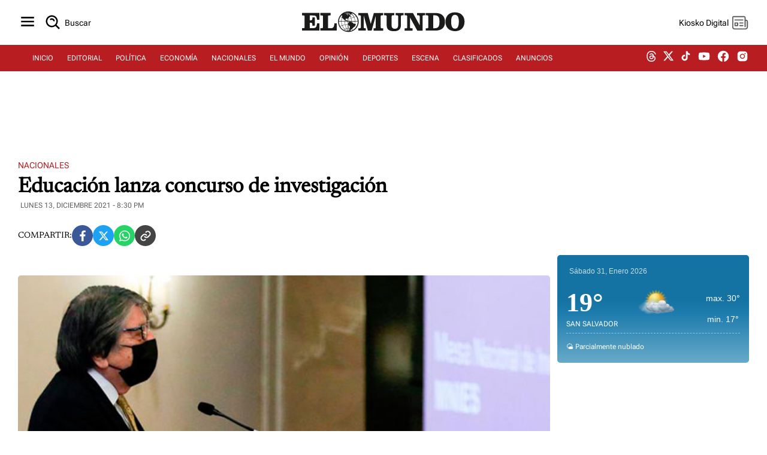

--- FILE ---
content_type: text/html; charset=UTF-8
request_url: https://diario.elmundo.sv/Nacionales/educacion-lanza-concurso-de-investigacion
body_size: 57241
content:
<!DOCTYPE html>
<html lang="es" xml:lang="es">
<head>
    <meta charset="utf-8" />
    <link rel="preload" href="https://diario.elmundo.sv/theme_elmundo/images/no-image.png" as="image">
<link rel="amphtml" href="https://diario.elmundo.sv/ampArticle/educacion-lanza-concurso-de-investigacion?amp=1" />
    <meta name="viewport" content="width=device-width, minimum-scale=1, initial-scale=1" />
    <link rel="canonical" href="https://diario.elmundo.sv/nacionales/educacion-lanza-concurso-de-investigacion" />
    
    <link rel="preload" href="https://diario.elmundo.sv/assets/css/weather.css" as="style" onload="this.onload=null;this.rel='stylesheet'">
    <noscript><link rel="stylesheet" href="https://diario.elmundo.sv/assets/css/weather.css"></noscript>

    <title>Educación lanza concurso de investigación</title>
    <link rel="icon" type="image/x-icon" href="https://diario.elmundo.sv/assets/images/favicon.ico"/>
    
    <meta name="section" content="NAC">
    
    <!-- <meta name="robots" content="nofollow"> -->
    <meta name="robots" content="index,follow">
    <meta http-equiv="X-UA-Compatible" content="IE=edge,chrome=1"/>
    <meta name="organization" content="Diario El Mundo" />
    <meta name="language" content="es" />
    <meta name="copyright" content="Diario El Mundo" />
    <meta name="format-detection" content="telephone=no" />
    <meta name="title" content="Educación lanza concurso de investigación"/>
    <meta name="description" content="" />
    <meta name="keywords" content="">

    <!-- Open Graph Metadata -->
    <meta property="og:locale" content="es_ES">
    <meta property="og:url" content="https://diario.elmundo.sv/nacionales/educacion-lanza-concurso-de-investigacion">
    <meta property="og:title" content="Educación lanza concurso de investigación">
    <meta property="og:type" content="article" data-page-subject="true" />
    <meta property="og:site_name" content="Diario El Mundo">
    <meta property="og:description" content="" />
    <meta property="og:image" content="https://diario.elmundo.sv/theme_elmundo/images/no-image.png" data-page-subject="true" />
    <meta property="og:image:secure_url" content="https://diario.elmundo.sv/theme_elmundo/images/no-image.png" data-page-subject="true" />
        <meta property="og:image:width" content="394">
    <meta property="og:image:height" content="250">
    <meta property="og:image:alt" content="Educación lanza concurso de investigación">
    <meta property="og:image:type" content="image/jpeg">
    <meta property="og:updated_time" content="-0001-11-30T00:00:00-05:56">
    
    <!-- Twitter Card Metadata -->
    <meta name="twitter:card" content="summary_large_image">
    <meta name="twitter:site" content="@ElmundoSv" />
    <meta name="twitter:title" content="Educación lanza concurso de investigación">
    <meta name="twitter:image" content="https://diario.elmundo.sv/theme_elmundo/images/no-image.png">
    <meta name="twitter:description" content="">
    <meta name="twitter:account_id" content="@ElMundoSv">
    
    <!-- Dublin Core Metadata -->
    <meta name="DC.title" lang="es" content="Educación lanza concurso de investigación">
    <meta name="DC.description" lang="es" content="" />
        <meta name="DC.date" content="2021-12-13T20:30:23-06:00">
    <meta name="DC.date.issued" content="2025-10-01T02:12:52-06:00">
    <meta name="DC.creator" content="Diario El Mundo">
    <meta name="DC.publisher" content="Diario El Mundo">
        <meta name="DC.language" content="es">
    
            <!-- Article Specific Metadata -->
        <meta property="article:section" content="Nacionales" />
        <meta property="article:published_time" content="2021-12-13T20:30:23-06:00" />
        <meta property="article:modified_time" content="-0001-11-30T00:00:00-05:56" />
        <meta name="date" content="2021-12-13T20:30:23-06:00"/>
        <meta itemprop="inLanguage" content="es">
        
    <meta property="fb:pages" content="154731521235948">
    
    <meta name="lang" content="es" />

    <!-- <link rel="preload" href="https://diario.elmundo.sv/assets/css/style.css" as="style">
    <link rel="stylesheet" href="https://diario.elmundo.sv/assets/css/style.css" media="(min-width: 280px)" />
    <link rel="stylesheet" type="text/css" href="https://diario.elmundo.sv/assets/css/tablet.css" media="(min-width: 768px)" />
    <link rel="stylesheet" type="text/css" href="https://diario.elmundo.sv/assets/css/desktop.css" media="(min-width: 1024px)" />     -->
    <link rel="preload" href="https://diario.elmundo.sv/assets/css/style.min.css" as="style">
    <link rel="stylesheet" href="https://diario.elmundo.sv/assets/css/style.min.css" />
   
    <!-- <script async src="https://diario.elmundo.sv/assets/js/cookies.js"></script> -->
    <script src="https://code.jquery.com/jquery-3.6.4.min.js"></script>
    
    <link rel="stylesheet" media="all" async href="https://diario.elmundo.sv/assets/css/detail.css"><script type="text/javascript">
                window._taboola = window._taboola || [];
                _taboola.push({ article: 'auto' });
                !function(e,f,u,i){
                    if(!document.getElementById(i)){
                    e.async = 1;
                    e.src = u;
                    e.id = i;
                    f.parentNode.insertBefore(e,f);
                    }
                }(
                    document.createElement('script'),
                    document.getElementsByTagName('script')[0],
                    'https://cdn.taboola.com/libtrc/editoraelmundo-editoraelmundo/loader.js',
                    'tb_loader_script'
                );
                if(window.performance && typeof window.performance.mark == 'function'){
                    window.performance.mark('tbl_ic');
                }
                window._taboola = window._taboola || [];
                _taboola.push({
                    mode: 'thumbnails-a',
                    container: 'taboola-below-article-thumbnails',
                    placement: 'Below Article Thumbnails',
                    target_type: 'mix'
                });
                </script>
    <!-- Google tag (gtag.js) -->
    <script async src="https://www.googletagmanager.com/gtag/js?id=G-RL7GNEEXYD"></script>
    <script>
        window.dataLayer = window.dataLayer || [];
        function gtag(){dataLayer.push(arguments);}
        gtag('js', new Date());

        gtag('config', 'G-RL7GNEEXYD');

        function getSectionFromMeta() {
            var metaSection = document.querySelector('meta[name="section"]');
            return metaSection ? metaSection.content : 'no_set';
        }

        gtag('event', 'page_view', {
            'content_section': getSectionFromMeta()
        });
    </script>


    

    <script async src="https://securepubads.g.doubleclick.net/tag/js/gpt.js"></script>
    <script>
        window.googletag = window.googletag || {cmd: []};

        googletag.cmd.push(function() {
            googletag.pubads().setTargeting('explicit_content', "0");

            googletag.defineSlot('/12206962/pem_rect0', [[320, 100], [300, 100], [300, 250]], 'div-gpt-ad-1702575544930-0').addService(googletag.pubads());
            googletag.defineOutOfPageSlot('/12206962/VIDEOSLIDERDIRECTAS', 'div-gpt-ad-1614960038693-0').addService(googletag.pubads());
            googletag.defineSlot('/12206962/weather-ad', [220, 25], 'div-gpt-ad-1673569375439-0').addService(googletag.pubads());
            googletag.defineSlot('/12206962/dem_lead2', [[320, 50], [970, 90], [728, 90]], 'div-gpt-ad-1643203442915-0').addService(googletag.pubads());
            googletag.defineSlot('/12206962/dem_ofp1', [1, 1], 'div-gpt-ad-1614985903425-0').addService(googletag.pubads());

            
                        googletag.defineSlot('/12206962/061224', [1, 1], 'div-gpt-ad-1733876448836-0').addService(googletag.pubads());
            googletag.defineSlot('/12206962/280414', [1, 1], 'div-gpt-ad-1733937637574-0').addService(googletag.pubads());
            googletag.defineSlot('/12206962/pem_hpage0', [[320, 100], [300, 100], [300, 250], [300, 600]], 'div-gpt-ad-1708126559676-0').addService(googletag.pubads());
googletag.defineSlot('/12206962/pem_hpage1', [[320, 100], [300, 100], [300, 250], [300, 600]], 'div-gpt-ad-1708115870694-0').addService(googletag.pubads());
googletag.defineSlot('/12206962/pem_hpage2', [[300, 600], [320, 100], [300, 100], [300, 250]], 'div-gpt-ad-1708385779769-0').addService(googletag.pubads());
            
            if (window.innerWidth < 768) {
                googletag.defineSlot('/12206962/pem_skyscraper', [[320, 50], [320, 100]], 'div-gpt-ad-1701821660794-0').addService(googletag.pubads());
                googletag.defineSlot('/12206962/dem_lead1', [[300, 250], [320, 50], [320, 100]], 'div-gpt-ad-1604590061439-0').addService(googletag.pubads());
                googletag.defineSlot('/12206962/dem_lead3', [[320, 100], [320, 50]], 'div-gpt-ad-1655417775346-0').addService(googletag.pubads());
            } else {
                googletag.defineSlot('/12206962/pem_skyscraper', [[970, 90], [970, 250]], 'div-gpt-ad-1701821660794-0').addService(googletag.pubads());
                googletag.defineSlot('/12206962/dem_lead1', [[728, 90]], 'div-gpt-ad-1604590061439-0').addService(googletag.pubads());
                googletag.defineSlot('/12206962/dem_lead3', [[728, 90]], 'div-gpt-ad-1655417775346-0').addService(googletag.pubads());
            }

            googletag.pubads().enableSingleRequest();
            googletag.pubads().collapseEmptyDivs();
            googletag.enableServices();
        });
    </script>


    <script type="application/ld+json">
{
    "@context": "https://schema.org",
    "@type": "NewsArticle",
    "dateCreated": "2021-12-13T20:30:23-06:00",
    "datePublished": "2021-12-13T20:30:23-06:00",
    "dateModified": "-0001-11-30T00:00:00-05:56",
    "url": "https://diario.elmundo.sv/nacionales/educacion-lanza-concurso-de-investigacion",
    "headline": "Educación lanza concurso de investigación",
    "description": "[caption id=\"attachment_1302999\" align=\"aligncenter\" width=\"627\"] Los concursantes podrán presentar un trabajo individual o colectivo, máximo de tres personas.[/caption]",
    "inLanguage": "es",
    "mainEntityOfPage": {
        "@type": "WebPage",
        "@id": "https://diario.elmundo.sv/nacionales/educacion-lanza-concurso-de-investigacion"
    },
    "thumbnailUrl": "https://diario.elmundo.sv/theme_elmundo/images/no-image.png",
    "image": {
        "@type": "ImageObject",
        "url": "https://diario.elmundo.sv/theme_elmundo/images/no-image.png"
    },
    "articleBody": "[caption id=&quot;attachment_1302999&quot; align=&quot;aligncenter&quot; width=&quot;627&quot;] Los concursantes podrán presentar un trabajo individual o colectivo, máximo de tres personas.[/caption]\r\n\r\nLa Dirección Nacional de Evaluación Educativa del Ministerio de Educación y el Instituto Nacional de Formación Docente (INFOD) lanzaron un concurso de investigación que tiene por objetivo incentivar la producción de conocimientos a través de la investigación educativa.\r\n\r\nLas aplicaciones se podrán realizar desde el 24 de enero del 2022, y los resultados serán anunciados el 18 de febrero.\r\n\r\nEl director nacional de Evaluación Educativa, Juan Carlos Fernández Saca, manifestó que las propuestas serán evaluadas por un comité encargado, integrado por miembros del INFOD, de la Dirección Nacional de Educación Superior, Dirección Nacional de Evaluación Educativa, y miembros de la Mesa Nacional de Investigación en Educación Superior (creada ayer).\r\n\r\nEl director nacional de Educación Superior, Cristian Aparicio, indicó que próximamente se revelará cuánto son los fondos en total que se destinarán para esta iniciativa, pero indicó que se otorgará entre $8 y $10 mil por investigación.\r\n\r\nAparico señaló que “todas las universidades pueden participar”, e incluso otras instituciones.",
    "author": {
        "@type": "Person",
        "name": "Jaqueline Villeda"
    },
    "publisher": {
        "@type": "Organization",
        "name": "Diario El Mundo",
        "url": "https://diario.elmundo.sv/",
        "sameAs": [
            "https://www.facebook.com/ElMundoSV",
            "https://twitter.com/ElMundoSV",
            "https://www.youtube.com/user/DiarioElMundoElSalvador",
            "https://www.instagram.com/ElMundoSV/"
        ],
        "logo": {
            "@type": "ImageObject",
            "url": "https://static.elmundo.sv/uploads/images/dem-logo.jpg",
            "width": 280,
            "height": 44
        }
    },
    "copyrightHolder": {
        "@type": "Organization",
        "name": "Diario El Mundo",
        "url": "https://diario.elmundo.sv/"
    }
}</script>
  <script src="https://cdn.gravitec.net/storage/d5029e52b2632dfec7a34e865c4dd51c/client.js" async></script>
</head>

<body>
    <input type="hidden" id="APP_URL" value="https://diario.elmundo.sv/">
    <input id="BASE_URL" type="hidden" value="https://diario.elmundo.sv/">
    <h1 hidden>Section Page - Diario El Mundo</h1>
    <header>
    <div class="header">
        <div class="header-menu">
            <button class="btn-icon" title="Menu" id="sidebarMenu">
                <svg xmlns="https://www.w3.org/2000/svg" width="32" height="32" viewBox="0 0 24 24" style="fill: rgba(0, 0, 0, 1);"><path d="M4 6h16v2H4zm0 5h16v2H4zm0 5h16v2H4z"></path></svg>
            </button>
            <a href="/search" id="btnSearch" class="btn-icon btn-icon-text" title="Buscar">
                <svg xmlns="https://www.w3.org/2000/svg" width="30" height="30" viewBox="0 0 24 24" style="fill: rgba(0, 0, 0, 1);"><path d="M10 18a7.952 7.952 0 0 0 4.897-1.688l4.396 4.396 1.414-1.414-4.396-4.396A7.952 7.952 0 0 0 18 10c0-4.411-3.589-8-8-8s-8 3.589-8 8 3.589 8 8 8zm0-14c3.309 0 6 2.691 6 6s-2.691 6-6 6-6-2.691-6-6 2.691-6 6-6z"></path><path d="M11.412 8.586c.379.38.588.882.588 1.414h2a3.977 3.977 0 0 0-1.174-2.828c-1.514-1.512-4.139-1.512-5.652 0l1.412 1.416c.76-.758 2.07-.756 2.826-.002z"></path></svg>
                <span for="btnSearch">Buscar</span>
            </a>
        </div>
        <div class="header-logo">
            <a href="https://diario.elmundo.sv" class="header-logo-svg" aria-label="Diario El Mundo">
                                <img src="https://dta.elmundo.sv/assets/dta_pem_black.svg" alt="Diario El Mundo" width="180px" data-was-processed="true">
            </a>
        </div>
        <div class="header-user">
            <button id="btnKiosko" class="btn-icon btn-icon-text" title="Kiosko DEM">
                <span >Kiosko Digital</span>
                <svg xmlns="https://www.w3.org/2000/svg" x="0px" y="0px" width="30" height="30" viewBox="0 0 48 48" style="fill: #5f5f5f;"><path d="M 7.5 6 C 5.0324991 6 3 8.0324991 3 10.5 L 3 35.5 C 3 39.071938 5.9280619 42 9.5 42 L 38.5 42 C 42.071938 42 45 39.071938 45 35.5 L 45 20.5 C 45 18.032499 42.967501 16 40.5 16 L 39 16 L 39 10.5 C 39 8.0324991 36.967501 6 34.5 6 L 7.5 6 z M 7.5 9 L 34.5 9 C 35.346499 9 36 9.6535009 36 10.5 L 36 17.253906 A 1.50015 1.50015 0 0 0 36 17.740234 L 36 34.5 A 1.50015 1.50015 0 1 0 39 34.5 L 39 19 L 40.5 19 C 41.346499 19 42 19.653501 42 20.5 L 42 35.5 C 42 37.450062 40.450062 39 38.5 39 L 9.5 39 C 7.5499381 39 6 37.450062 6 35.5 L 6 10.5 C 6 9.6535009 6.6535009 9 7.5 9 z M 10.5 15 A 1.50015 1.50015 0 1 0 10.5 18 L 31.5 18 A 1.50015 1.50015 0 1 0 31.5 15 L 10.5 15 z M 10.5 23 A 1.50015 1.50015 0 0 0 9 24.5 L 9 31.5 A 1.50015 1.50015 0 0 0 10.5 33 L 17.5 33 A 1.50015 1.50015 0 0 0 19 31.5 L 19 24.5 A 1.50015 1.50015 0 0 0 17.5 23 L 10.5 23 z M 23.5 23 A 1.50015 1.50015 0 1 0 23.5 26 L 31.5 26 A 1.50015 1.50015 0 1 0 31.5 23 L 23.5 23 z M 12 26 L 16 26 L 16 30 L 12 30 L 12 26 z M 23.5 30 A 1.50015 1.50015 0 1 0 23.5 33 L 31.5 33 A 1.50015 1.50015 0 1 0 31.5 30 L 23.5 30 z"></path></svg>
            </button>
            <button class="btn-icon btn-user" title="Perfil de usuario" id="userProfile">
                <span id="userName">...</span>
                <svg xmlns="https://www.w3.org/2000/svg" width="32" height="32" viewBox="0 0 24 24" style="fill: rgba(0, 0, 0, 1);"><path d="M7.5 6.5C7.5 8.981 9.519 11 12 11s4.5-2.019 4.5-4.5S14.481 2 12 2 7.5 4.019 7.5 6.5zM20 21h1v-1c0-3.859-3.141-7-7-7h-4c-3.86 0-7 3.141-7 7v1h17z"></path></svg>
            </button>
        </div>
    </div>
</header>
<nav>
    <div class="menu">
        <ul>
            <li><a class="nav-item" href="https://diario.elmundo.sv/">INICIO</a></li>
            <li><a class="nav-item" href="https://diario.elmundo.sv/editorial">EDITORIAL</a></li>
            <li><a class="nav-item" href="https://diario.elmundo.sv/politica">POLÍTICA</a></li>
            <li><a class="nav-item" href="https://diario.elmundo.sv/economia">ECONOMÍA</a></li>
            <li><a class="nav-item" href="https://diario.elmundo.sv/nacionales">NACIONALES</a></li>
            <li><a class="nav-item" href="https://diario.elmundo.sv/el-mundo">EL MUNDO</a></li>
            <li><a class="nav-item" href="https://diario.elmundo.sv/opinion">OPINIÓN</a></li>
            <li><a class="nav-item" href="https://diario.elmundo.sv/deportes">DEPORTES</a></li>
            <li><a class="nav-item" href="https://diario.elmundo.sv/escena">ESCENA</a></li>
            <li><a class="nav-item" href="https://clasificados.elmundo.sv" target="_blank">CLASIFICADOS</a></li>
            <li><a class="nav-item" href="https://kiosko.elmundo.sv" target="_blank">ANUNCIOS</a></li>
        </ul>
        <ul class="social-media">
            <li><a target="_blank" aria-label="threads dem" href="https://www.threads.net/@elmundosv"><svg aria-label="Threads" fill="none" height="18" viewBox="0 0 192 192" width="18" xmlns="https://www.w3.org/2000/svg" style="fill: rgba(255, 255, 255, 1);"><path class="xmcdc9a" d="M141.537 88.9883C140.71 88.5919 139.87 88.2104 139.019 87.8451C137.537 60.5382 122.616 44.905 97.5619 44.745C97.4484 44.7443 97.3355 44.7443 97.222 44.7443C82.2364 44.7443 69.7731 51.1409 62.102 62.7807L75.881 72.2328C81.6116 63.5383 90.6052 61.6848 97.2286 61.6848C97.3051 61.6848 97.3819 61.6848 97.4576 61.6855C105.707 61.7381 111.932 64.1366 115.961 68.814C118.893 72.2193 120.854 76.925 121.825 82.8638C114.511 81.6207 106.601 81.2385 98.145 81.7233C74.3247 83.0954 59.0111 96.9879 60.0396 116.292C60.5615 126.084 65.4397 134.508 73.775 140.011C80.8224 144.663 89.899 146.938 99.3323 146.423C111.79 145.74 121.563 140.987 128.381 132.296C133.559 125.696 136.834 117.143 138.28 106.366C144.217 109.949 148.617 114.664 151.047 120.332C155.179 129.967 155.42 145.8 142.501 158.708C131.182 170.016 117.576 174.908 97.0135 175.059C74.2042 174.89 56.9538 167.575 45.7381 153.317C35.2355 139.966 29.8077 120.682 29.6052 96C29.8077 71.3178 35.2355 52.0336 45.7381 38.6827C56.9538 24.4249 74.2039 17.11 97.0132 16.9405C119.988 17.1113 137.539 24.4614 149.184 38.788C154.894 45.8136 159.199 54.6488 162.037 64.9503L178.184 60.6422C174.744 47.9622 169.331 37.0357 161.965 27.974C147.036 9.60668 125.202 0.195148 97.0695 0H96.9569C68.8816 0.19447 47.2921 9.6418 32.7883 28.0793C19.8819 44.4864 13.2244 67.3157 13.0007 95.9325L13 96L13.0007 96.0675C13.2244 124.684 19.8819 147.514 32.7883 163.921C47.2921 182.358 68.8816 191.806 96.9569 192H97.0695C122.03 191.827 139.624 185.292 154.118 170.811C173.081 151.866 172.51 128.119 166.26 113.541C161.776 103.087 153.227 94.5962 141.537 88.9883ZM98.4405 129.507C88.0005 130.095 77.1544 125.409 76.6196 115.372C76.2232 107.93 81.9158 99.626 99.0812 98.6368C101.047 98.5234 102.976 98.468 104.871 98.468C111.106 98.468 116.939 99.0737 122.242 100.233C120.264 124.935 108.662 128.946 98.4405 129.507Z"></path></svg></a></li>
            <li><a target="_blank" aria-label="twitter dem" href="https://twitter.com/ElMundoSV"><svg viewBox="0 0 24 24" aria-hidden="true" width="19" height="19" style="fill: rgba(255, 255, 255, 1);"><g><path d="M18.244 2.25h3.308l-7.227 8.26 8.502 11.24H16.17l-5.214-6.817L4.99 21.75H1.68l7.73-8.835L1.254 2.25H8.08l4.713 6.231zm-1.161 17.52h1.833L7.084 4.126H5.117z"></path></g></svg></a></li>
            <li><a targey="_blank" aria-label="tiktok dem" href="https://www.tiktok.com/@elmundosv?lang=es"><svg svg xmlns="https://www.w3.org/2000/svg" width="19" height="19" viewBox="0 0 24 24" style="fill: rgba(255, 255, 255, 1);transform: ;msFilter:;"><path d="M19.59 6.69a4.83 4.83 0 0 1-3.77-4.25V2h-3.45v13.67a2.89 2.89 0 0 1-5.2 1.74 2.89 2.89 0 0 1 2.31-4.64 2.93 2.93 0 0 1 .88.13V9.4a6.84 6.84 0 0 0-1-.05A6.33 6.33 0 0 0 5 20.1a6.34 6.34 0 0 0 10.86-4.43v-7a8.16 8.16 0 0 0 4.77 1.52v-3.4a4.85 4.85 0 0 1-1-.1z"></path></svg></a></li>
            <li><a target="_blank" aria-label="youtube dem" href="https://www.youtube.com/user/DiarioElMundoTV"><svg xmlns="https://www.w3.org/2000/svg" width="22" height="22" viewBox="0 0 24 24" style="fill: rgba(255, 255, 255, 1);"><path d="M21.593 7.203a2.506 2.506 0 0 0-1.762-1.766C18.265 5.007 12 5 12 5s-6.264-.007-7.831.404a2.56 2.56 0 0 0-1.766 1.778c-.413 1.566-.417 4.814-.417 4.814s-.004 3.264.406 4.814c.23.857.905 1.534 1.763 1.765 1.582.43 7.83.437 7.83.437s6.265.007 7.831-.403a2.515 2.515 0 0 0 1.767-1.763c.414-1.565.417-4.812.417-4.812s.02-3.265-.407-4.831zM9.996 15.005l.005-6 5.207 3.005-5.212 2.995z"></path></svg></a></li>
            <li><a target="_blank" aria-label="facebook dem" href="https://www.facebook.com/ElMundoSV"><svg xmlns="https://www.w3.org/2000/svg" width="22" height="22" viewBox="0 0 24 24" style="fill: rgba(255, 255, 255, 1);"><path d="M12.001 2.002c-5.522 0-9.999 4.477-9.999 9.999 0 4.99 3.656 9.126 8.437 9.879v-6.988h-2.54v-2.891h2.54V9.798c0-2.508 1.493-3.891 3.776-3.891 1.094 0 2.24.195 2.24.195v2.459h-1.264c-1.24 0-1.628.772-1.628 1.563v1.875h2.771l-.443 2.891h-2.328v6.988C18.344 21.129 22 16.992 22 12.001c0-5.522-4.477-9.999-9.999-9.999z"></path></svg></a></li>
            <li><a target="_blank" aria-label="instagram dem" href="https://instagram.com/ElMundoSV"><svg xmlns="https://www.w3.org/2000/svg" width="22" height="22" viewBox="0 0 24 24" style="fill: rgba(255, 255, 255, 1);"><path d="M20.947 8.305a6.53 6.53 0 0 0-.419-2.216 4.61 4.61 0 0 0-2.633-2.633 6.606 6.606 0 0 0-2.186-.42c-.962-.043-1.267-.055-3.709-.055s-2.755 0-3.71.055a6.606 6.606 0 0 0-2.185.42 4.607 4.607 0 0 0-2.633 2.633 6.554 6.554 0 0 0-.419 2.185c-.043.963-.056 1.268-.056 3.71s0 2.754.056 3.71c.015.748.156 1.486.419 2.187a4.61 4.61 0 0 0 2.634 2.632 6.584 6.584 0 0 0 2.185.45c.963.043 1.268.056 3.71.056s2.755 0 3.71-.056a6.59 6.59 0 0 0 2.186-.419 4.615 4.615 0 0 0 2.633-2.633c.263-.7.404-1.438.419-2.187.043-.962.056-1.267.056-3.71-.002-2.442-.002-2.752-.058-3.709zm-8.953 8.297c-2.554 0-4.623-2.069-4.623-4.623s2.069-4.623 4.623-4.623a4.623 4.623 0 0 1 0 9.246zm4.807-8.339a1.077 1.077 0 0 1-1.078-1.078 1.077 1.077 0 1 1 2.155 0c0 .596-.482 1.078-1.077 1.078z"></path><circle cx="11.994" cy="11.979" r="3.003"></circle></svg></a></li>
        </ul>
    </div>
</nav>    <section class="container border-dashed-bottom">
        <div class="pem_skyscraper" id='div-gpt-ad-1701821660794-0' style='min-width: 320px; min-height: 50px; text-align:center;'></div>
    </section>
    <section class="container">
                <input type="hidden" name="article_id" id="article_id" value="0">

        <div class="article-det-top article-det-page">
            <div class="article-details">
                <div class="article-details-head">
                    <a class="article-section" href="https://diario.elmundo.sv/nacionales" title="Nacionales">Nacionales</a>
                </div>
                <div class="article-title"><h1 title="Educación lanza concurso de investigación">Educación lanza concurso de investigación</h1></div>
                <div class="article-info">
                    <a href="#" class="article-author"></a>
                    <div class="article-date">lunes 13, diciembre 2021 - 8:30 PM</div>   
                </div>
                <div class="article-desc"></div>
            </div>
        </div>

        <div class="share-buttons">
    <span class="share-text">COMPARTIR: </span>
    <a target="_blank" href="https://www.facebook.com/sharer/sharer.php?u=https%3A%2F%2Fdiario.elmundo.sv%2Fnacionales%2Feducacion-lanza-concurso-de-investigacion" class="share-button facebook" title="Compartir en Facebook">
        <svg xmlns="https://www.w3.org/2000/svg" width="24" height="24" viewBox="0 0 24 24" style="fill: rgba(255, 255, 255, 1);"><path d="M13.397 20.997v-8.196h2.765l.411-3.209h-3.176V7.548c0-.926.258-1.56 1.587-1.56h1.684V3.127A22.336 22.336 0 0 0 14.201 3c-2.444 0-4.122 1.492-4.122 4.231v2.355H7.332v3.209h2.753v8.202h3.312z"></path></svg>
    </a>
    <a target="_blank" href="https://twitter.com/intent/tweet?text=Educaci%C3%B3n%20lanza%20concurso%20de%20investigaci%C3%B3n%20https%3A%2F%2Fdiario.elmundo.sv%2Fnacionales%2Feducacion-lanza-concurso-de-investigacion" class="share-button twitter" title="Compartir en Twitter">
        <svg xmlns="https://www.w3.org/2000/svg" width="16" height="16" fill="currentColor" class="bi bi-twitter-x" viewBox="0 0 16 16"><path d="M12.6.75h2.454l-5.36 6.142L16 15.25h-4.937l-3.867-5.07-4.425 5.07H.316l5.733-6.57L0 .75h5.063l3.495 4.633L12.601.75Zm-.86 13.028h1.36L4.323 2.145H2.865z"/></svg>
    </a>
    <a target="_blank" href="https://api.whatsapp.com/send?text=Educaci%C3%B3n%20lanza%20concurso%20de%20investigaci%C3%B3n%20https%3A%2F%2Fdiario.elmundo.sv%2Fnacionales%2Feducacion-lanza-concurso-de-investigacion" class="share-button whatsapp" title="Compartir en WhatsApp">
        <svg xmlns="https://www.w3.org/2000/svg" width="24" height="24" viewBox="0 0 24 24" style="fill: rgba(255, 255, 255, 1);"><path fill-rule="evenodd" clip-rule="evenodd" d="M18.403 5.633A8.919 8.919 0 0 0 12.053 3c-4.948 0-8.976 4.027-8.978 8.977 0 1.582.413 3.126 1.198 4.488L3 21.116l4.759-1.249a8.981 8.981 0 0 0 4.29 1.093h.004c4.947 0 8.975-4.027 8.977-8.977a8.926 8.926 0 0 0-2.627-6.35m-6.35 13.812h-.003a7.446 7.446 0 0 1-3.798-1.041l-.272-.162-2.824.741.753-2.753-.177-.282a7.448 7.448 0 0 1-1.141-3.971c.002-4.114 3.349-7.461 7.465-7.461a7.413 7.413 0 0 1 5.275 2.188 7.42 7.42 0 0 1 2.183 5.279c-.002 4.114-3.349 7.462-7.461 7.462m4.093-5.589c-.225-.113-1.327-.655-1.533-.73-.205-.075-.354-.112-.504.112s-.58.729-.711.879-.262.168-.486.056-.947-.349-1.804-1.113c-.667-.595-1.117-1.329-1.248-1.554s-.014-.346.099-.458c.101-.1.224-.262.336-.393.112-.131.149-.224.224-.374s.038-.281-.019-.393c-.056-.113-.505-1.217-.692-1.666-.181-.435-.366-.377-.504-.383a9.65 9.65 0 0 0-.429-.008.826.826 0 0 0-.599.28c-.206.225-.785.767-.785 1.871s.804 2.171.916 2.321c.112.15 1.582 2.415 3.832 3.387.536.231.954.369 1.279.473.537.171 1.026.146 1.413.089.431-.064 1.327-.542 1.514-1.066.187-.524.187-.973.131-1.067-.056-.094-.207-.151-.43-.263"></path></svg>
    </a>
    <a target="_blank" href="educacion-lanza-concurso-de-investigacion" class="share-button url_lnk" title="Copiar link de la nota" onclick="copyToClipboard(event)">
        <svg xmlns="https://www.w3.org/2000/svg" width="24" height="24" viewBox="0 0 24 24" style="fill: rgba(255, 255, 255, 1);"><path d="M8.465 11.293c1.133-1.133 3.109-1.133 4.242 0l.707.707 1.414-1.414-.707-.707c-.943-.944-2.199-1.465-3.535-1.465s-2.592.521-3.535 1.465L4.929 12a5.008 5.008 0 0 0 0 7.071 4.983 4.983 0 0 0 3.535 1.462A4.982 4.982 0 0 0 12 19.071l.707-.707-1.414-1.414-.707.707a3.007 3.007 0 0 1-4.243 0 3.005 3.005 0 0 1 0-4.243l2.122-2.121z"></path><path d="m12 4.929-.707.707 1.414 1.414.707-.707a3.007 3.007 0 0 1 4.243 0 3.005 3.005 0 0 1 0 4.243l-2.122 2.121c-1.133 1.133-3.109 1.133-4.242 0L10.586 12l-1.414 1.414.707.707c.943.944 2.199 1.465 3.535 1.465s2.592-.521 3.535-1.465L19.071 12a5.008 5.008 0 0 0 0-7.071 5.006 5.006 0 0 0-7.071 0z"></path></svg>
    </a>
</div>

<div id="confirmation-message" class="confirmation-message">¡Link copiado al portapapeles!</div>
        <div id="confirmation-message" class="confirmation-message">¡Link copiado al portapapeles!</div>

        <section class="grid">
            <div class="article-det-page">
                <article>
                    <div class="article-image"></div>
                    <div class="img-caption"><p></p></div>
                    <div class="article-body">
                        <p><figure><picture>
                <source srcset="https://static.elmundo.sv/wp-content/uploads/2021/12/Mined-concurso-de-investigacion.jpg" type="image/jpeg">
                <img src="https://static.elmundo.sv/wp-content/uploads/2021/12/Mined-concurso-de-investigacion.jpg" alt="">
            </picture><figcaption>Los concursantes podrán presentar un trabajo individual o colectivo, máximo de tres personas.</figcaption></figure></p>
<p>La Dirección Nacional de Evaluación Educativa del Ministerio de Educación y el Instituto Nacional de Formación Docente (INFOD) lanzaron un concurso de investigación que tiene por objetivo incentivar la producción de conocimientos a través de la investigación educativa.</p>
<p>Las aplicaciones se podrán realizar desde el 24 de enero del 2022, y los resultados serán anunciados el 18 de febrero.</p>
<p>El director nacional de Evaluación Educativa, Juan Carlos Fernández Saca, manifestó que las propuestas serán evaluadas por un comité encargado, integrado por miembros del INFOD, de la Dirección Nacional de Educación Superior, Dirección Nacional de Evaluación Educativa, y miembros de la Mesa Nacional de Investigación en Educación Superior (creada ayer).</p>
<p>El director nacional de Educación Superior, Cristian Aparicio, indicó que próximamente se revelará cuánto son los fondos en total que se destinarán para esta iniciativa, pero indicó que se otorgará entre $8 y $10 mil por investigación.</p>
<p>Aparico señaló que “todas las universidades pueden participar”, e incluso otras instituciones.<br />
<br /><div id="div-gpt-ad-1655417775346-0" style="min-width: 320px; min-height: 50px;margin: 0 auto; text-align:center;"><script>googletag.cmd.push(function() { googletag.display("div-gpt-ad-1655417775346-0"); });</script></div><br />
<br /><div id="div-gpt-ad-1733937637574-0"><script>googletag.cmd.push(function() { googletag.display("div-gpt-ad-1733937637574-0"); });</script></div></p>
                                            </div>
                </article>
                <br><br>
                
                
                <section>
                    <div class="tags">
                        <h2 class="tags-title">Temas</h2>
                        <div class="tags-container">
                            <a href="https://diario.elmundo.sv/search#gsc.tab=0&gsc.q=%26quot%3Baligncenter%26quot%3B&gsc.sort=date&gsc.page=1" class="tag-item">&quot;aligncenter&quot;</a> <a href="https://diario.elmundo.sv/search#gsc.tab=0&gsc.q=%26quot%3B627%26quot%3B&gsc.sort=date&gsc.page=1" class="tag-item">&quot;627&quot;</a> <a href="https://diario.elmundo.sv/search#gsc.tab=0&gsc.q=tres+personas&gsc.sort=date&gsc.page=1" class="tag-item">tres personas</a> <a href="https://diario.elmundo.sv/search#gsc.tab=0&gsc.q=%28INFOD%29&gsc.sort=date&gsc.page=1" class="tag-item">(INFOD)</a> <a href="https://diario.elmundo.sv/search#gsc.tab=0&gsc.q=investigaci%C3%B3n&gsc.sort=date&gsc.page=1" class="tag-item">investigación</a> <a href="https://diario.elmundo.sv/search#gsc.tab=0&gsc.q=objetivo&gsc.sort=date&gsc.page=1" class="tag-item">objetivo</a> <a href="https://diario.elmundo.sv/search#gsc.tab=0&gsc.q=conocimientos&gsc.sort=date&gsc.page=1" class="tag-item">conocimientos</a> <a href="https://diario.elmundo.sv/search#gsc.tab=0&gsc.q=Evaluaci%C3%B3n+Educativa&gsc.sort=date&gsc.page=1" class="tag-item">Evaluación Educativa</a> <a href="https://diario.elmundo.sv/search#gsc.tab=0&gsc.q=Juan+Carlos+Fern%C3%A1ndez+Saca&gsc.sort=date&gsc.page=1" class="tag-item">Juan Carlos Fernández Saca</a> <a href="https://diario.elmundo.sv/search#gsc.tab=0&gsc.q=miembros&gsc.sort=date&gsc.page=1" class="tag-item">miembros</a> <a href="https://diario.elmundo.sv/search#gsc.tab=0&gsc.q=INFOD&gsc.sort=date&gsc.page=1" class="tag-item">INFOD</a> <a href="https://diario.elmundo.sv/search#gsc.tab=0&gsc.q=Direcci%C3%B3n+Nacional+de+Evaluaci%C3%B3n+Educativa&gsc.sort=date&gsc.page=1" class="tag-item">Dirección Nacional de Evaluación Educativa</a> <a href="https://diario.elmundo.sv/search#gsc.tab=0&gsc.q=Educaci%C3%B3n+Superior&gsc.sort=date&gsc.page=1" class="tag-item">Educación Superior</a> <a href="https://diario.elmundo.sv/search#gsc.tab=0&gsc.q=Cristian+Aparicio&gsc.sort=date&gsc.page=1" class="tag-item">Cristian Aparicio</a> <a href="https://diario.elmundo.sv/search#gsc.tab=0&gsc.q=otras+instituciones&gsc.sort=date&gsc.page=1" class="tag-item">otras instituciones</a>                         </div>
                    </div>
                </section>
                <br>

                
                <div class="tags">
                    <h2 class="tags-title">Contenido Patrocinado</h2>
                    <div id="taboola-below-article-thumbnails"></div>
                    <script type="text/javascript">
                    window._taboola = window._taboola || [];
                    _taboola.push({
                        mode: 'alternating-thumbnails-a',
                        container: 'taboola-below-article-thumbnails',
                        placement: 'Below Article Thumbnails',
                        target_type: 'mix'
                    });
                    </script>
                </div>
            </div>
            <div class="ad-container">
                
            <div class="weather-widget gradient_7">
                <div class="widget_weather">
                    <div class="date_weather">Sábado 31, Enero 2026</div>
                    <div class="row_weather">
                        <div class="temp_weather">
                            <p class="weather-widget-grades">19°</p>
                            <p class="weather-widget-city">San Salvador</p>
                        </div>
                        <div class="img_weather"><img class="weather-widget-image loading" src="https://dta.elmundo.sv/assets/weather/3.webp" alt="Parcialmente nublado" data-was-processed="true"></div>
                        <div class="min_max">
                            <div class="max_weather">max. 30°</div>
                            <div class="min_weather">min. 17°</div>
                        </div>
                    </div>
                    <div class="row_weather units">
                        <p class="weather_desc">🌤️ Parcialmente nublado</p>
                    </div>
                </div>
            </div>
                <div id='div-gpt-ad-1673569375439-0' style='min-width: 220px; min-height: 25px; text-align:center;'></div>
                <br>

                                
                <div id='div-gpt-ad-1702575544930-0' style='min-width: 300px; min-height: 100px;text-align:center;'></div>
                <br>
                <div class="mundo-sidebar-editorial"><div class="widget-title">LO MÁS LEÍDO</div><ul class="most-read-widget"><li><span class="flagItem">1 </span> <a href="https://diario.elmundo.sv/economia/el-salvador-y-panama-son-los-unicos-de-centroamerica-que-retrocedieron-en-el-ranking-de-mayores-exportadores-a-ee-uu">El Salvador y Panamá son los únicos de Centroamérica que retrocedieron en el ranking de mayores exportadores a EE.UU.</a></li><li><span class="flagItem">2 </span> <a href="https://diario.elmundo.sv/economia/bukele-afirma-que-la-mayoria-de-las-empresas-en-el-salvador-ya-pagaron-la-quincena-25-y-recuerda-que-manana-vence-el-plazo">Bukele afirma que la “mayoría de las empresas” en El Salvador ya pagaron la quincena 25 y recuerda que mañana vence el plazo</a></li><li><span class="flagItem">3 </span> <a href="https://diario.elmundo.sv/economia/ocho-de-cada-10-salvadorenos-de-18-a-35-anos-estan-poco-o-nada-preocupados-por-como-cubriran-los-gastos-en-su-vejez">Ocho de cada 10 salvadoreños de 18 a 35 años están poco o nada preocupados por cómo cubrirán los gastos en su vejez</a></li><li><span class="flagItem">4 </span> <a href="https://diario.elmundo.sv/nacionales/gobierno-lanza-oferta-de-empleo-para-medicos-en-red-nacional-de-hospitales-con-salario-de-2000-mas-bonos-por-desempeno">Gobierno lanza oferta de empleo para médicos en Red Nacional de Hospitales con salario de $2,000 más bonos por desempeño</a></li><li><span class="flagItem">5 </span> <a href="https://diario.elmundo.sv/economia/el-salvador-facilitara-el-ingreso-de-vehiculos-nuevos-usados-o-reacondicionados-de-ee-uu">El Salvador facilitará el ingreso de vehículos nuevos, usados o reacondicionados de EE. UU.</a></li></ul></div>                <br>
                <div id='div-gpt-ad-1708126559676-0' style='min-width: 300px; min-height: 100px; text-align:center;'></div>
                <br>
                <div id='div-gpt-ad-1708115870694-0' style='min-width: 300px; min-height: 100px; text-align:center;'></div>
                <br>
                <div id='div-gpt-ad-1708385779769-0' style='min-width: 300px; min-height: 100px; text-align:center;'></div>
            </div>
        </section>
    </section>

    <div class="footer">
        <footer>
            <div class="footer-logo">
                                <img src="https://dta.elmundo.sv/assets/dta_pem_white.svg" width="200" height="50" class="lazy loaded" alt="Logo">
            </div>
            <div class="footer-options">
                <ul>
                    <li class="label">Nosotros</li>
                    <li><a href="https://diario.elmundo.sv/nosotros/historia.html" title="Normas de publicacion">Historia</a></li>
                    <!-- <li><a href="https://diario.elmundo.sv/diversidad-e-inclusion.html" title="Diversidad e inclusión">Diversidad e inclusión</a></li>
                    <li><a href="https://diario.elmundo.sv/codigo-etico.html" title="Código de ética">Código de ética</a></li> -->
                </ul>
                <ul>
                    <li class="label">Nuestro Grupo</li>
                    <li><a href="https://vidasana.sv/" target="_blank" title="Vida Sana">Vidasana</a></li>
                    <li><a href="https://fundacionjborja.org/" target="_blank" title="Fundación Borja">Fundación Borja</a></li>
                    <li><a href="https://beta-diario.elmundo.sv/contact-us" title="Contáctenos"></a></li>
                </ul>
                <ul>
                    <li class="label">Otros</li>
                    <li><a href="https://clasificados.elmundo.sv/" target="_blank" title="Clasificados">Clasificados</a></li>
                    <li><a href="https://kiosko.elmundo.sv" target="_blank" title="Kiosko Digital">Kiosko Digital</a></li>
                </ul>
            </div>
        </footer>
    </div>
    
    <div class="overlay" id="overlay"></div>
    <div class="sidebar-menu">
        <div class="sidebar-close" id="closeMenu">
            <svg xmlns="https://www.w3.org/2000/svg" width="34" height="34" viewBox="0 0 24 24" style="fill: #fff;"><path d="m16.192 6.344-4.243 4.242-4.242-4.242-1.414 1.414L10.535 12l-4.242 4.242 1.414 1.414 4.242-4.242 4.243 4.242 1.414-1.414L13.364 12l4.242-4.242z"></path></svg>
        </div>
        <div class="sidebar-menu-logo">
            
            <img src="https://dta.elmundo.sv/assets/dta_pem_white.svg" width="232" height="34" alt="logo" class="loading" data-was-processed="true">
            
        </div>
        <hr>
        <div class="sidebar-menu-social">
            <ul class="social-media">
                <li><a target="_blank" aria-label="threads dem" href="https://www.threads.net/@elmundosv"><svg aria-label="Threads" fill="none" height="18" viewBox="0 0 192 192" width="18" xmlns="https://www.w3.org/2000/svg" style="fill: rgba(255, 255, 255, 1);"><path class="xmcdc9a" d="M141.537 88.9883C140.71 88.5919 139.87 88.2104 139.019 87.8451C137.537 60.5382 122.616 44.905 97.5619 44.745C97.4484 44.7443 97.3355 44.7443 97.222 44.7443C82.2364 44.7443 69.7731 51.1409 62.102 62.7807L75.881 72.2328C81.6116 63.5383 90.6052 61.6848 97.2286 61.6848C97.3051 61.6848 97.3819 61.6848 97.4576 61.6855C105.707 61.7381 111.932 64.1366 115.961 68.814C118.893 72.2193 120.854 76.925 121.825 82.8638C114.511 81.6207 106.601 81.2385 98.145 81.7233C74.3247 83.0954 59.0111 96.9879 60.0396 116.292C60.5615 126.084 65.4397 134.508 73.775 140.011C80.8224 144.663 89.899 146.938 99.3323 146.423C111.79 145.74 121.563 140.987 128.381 132.296C133.559 125.696 136.834 117.143 138.28 106.366C144.217 109.949 148.617 114.664 151.047 120.332C155.179 129.967 155.42 145.8 142.501 158.708C131.182 170.016 117.576 174.908 97.0135 175.059C74.2042 174.89 56.9538 167.575 45.7381 153.317C35.2355 139.966 29.8077 120.682 29.6052 96C29.8077 71.3178 35.2355 52.0336 45.7381 38.6827C56.9538 24.4249 74.2039 17.11 97.0132 16.9405C119.988 17.1113 137.539 24.4614 149.184 38.788C154.894 45.8136 159.199 54.6488 162.037 64.9503L178.184 60.6422C174.744 47.9622 169.331 37.0357 161.965 27.974C147.036 9.60668 125.202 0.195148 97.0695 0H96.9569C68.8816 0.19447 47.2921 9.6418 32.7883 28.0793C19.8819 44.4864 13.2244 67.3157 13.0007 95.9325L13 96L13.0007 96.0675C13.2244 124.684 19.8819 147.514 32.7883 163.921C47.2921 182.358 68.8816 191.806 96.9569 192H97.0695C122.03 191.827 139.624 185.292 154.118 170.811C173.081 151.866 172.51 128.119 166.26 113.541C161.776 103.087 153.227 94.5962 141.537 88.9883ZM98.4405 129.507C88.0005 130.095 77.1544 125.409 76.6196 115.372C76.2232 107.93 81.9158 99.626 99.0812 98.6368C101.047 98.5234 102.976 98.468 104.871 98.468C111.106 98.468 116.939 99.0737 122.242 100.233C120.264 124.935 108.662 128.946 98.4405 129.507Z"></path></svg></a></li>
                <li><a target="_blank" aria-label="twitter dem" href="https://twitter.com/ElMundoSV"><svg viewBox="0 0 24 24" aria-hidden="true" width="19" height="19" style="fill: rgba(255, 255, 255, 1);"><g><path d="M18.244 2.25h3.308l-7.227 8.26 8.502 11.24H16.17l-5.214-6.817L4.99 21.75H1.68l7.73-8.835L1.254 2.25H8.08l4.713 6.231zm-1.161 17.52h1.833L7.084 4.126H5.117z"></path></g></svg></a></li>
                <li><a target="_blank" aria-label="youtube dem" href="https://www.youtube.com/user/DiarioElMundoTV"><svg xmlns="https://www.w3.org/2000/svg" width="22" height="22" viewBox="0 0 24 24" style="fill: rgba(255, 255, 255, 1);"><path d="M21.593 7.203a2.506 2.506 0 0 0-1.762-1.766C18.265 5.007 12 5 12 5s-6.264-.007-7.831.404a2.56 2.56 0 0 0-1.766 1.778c-.413 1.566-.417 4.814-.417 4.814s-.004 3.264.406 4.814c.23.857.905 1.534 1.763 1.765 1.582.43 7.83.437 7.83.437s6.265.007 7.831-.403a2.515 2.515 0 0 0 1.767-1.763c.414-1.565.417-4.812.417-4.812s.02-3.265-.407-4.831zM9.996 15.005l.005-6 5.207 3.005-5.212 2.995z"></path></svg></a></li>
                <li><a target="_blank" aria-label="facebook dem" href="https://www.facebook.com/ElMundoSV"><svg xmlns="https://www.w3.org/2000/svg" width="22" height="22" viewBox="0 0 24 24" style="fill: rgba(255, 255, 255, 1);"><path d="M12.001 2.002c-5.522 0-9.999 4.477-9.999 9.999 0 4.99 3.656 9.126 8.437 9.879v-6.988h-2.54v-2.891h2.54V9.798c0-2.508 1.493-3.891 3.776-3.891 1.094 0 2.24.195 2.24.195v2.459h-1.264c-1.24 0-1.628.772-1.628 1.563v1.875h2.771l-.443 2.891h-2.328v6.988C18.344 21.129 22 16.992 22 12.001c0-5.522-4.477-9.999-9.999-9.999z"></path></svg></a></li>
                <li><a target="_blank" aria-label="instagram dem" href="https://instagram.com/ElMundoSV"><svg xmlns="https://www.w3.org/2000/svg" width="22" height="22" viewBox="0 0 24 24" style="fill: rgba(255, 255, 255, 1);"><path d="M20.947 8.305a6.53 6.53 0 0 0-.419-2.216 4.61 4.61 0 0 0-2.633-2.633 6.606 6.606 0 0 0-2.186-.42c-.962-.043-1.267-.055-3.709-.055s-2.755 0-3.71.055a6.606 6.606 0 0 0-2.185.42 4.607 4.607 0 0 0-2.633 2.633 6.554 6.554 0 0 0-.419 2.185c-.043.963-.056 1.268-.056 3.71s0 2.754.056 3.71c.015.748.156 1.486.419 2.187a4.61 4.61 0 0 0 2.634 2.632 6.584 6.584 0 0 0 2.185.45c.963.043 1.268.056 3.71.056s2.755 0 3.71-.056a6.59 6.59 0 0 0 2.186-.419 4.615 4.615 0 0 0 2.633-2.633c.263-.7.404-1.438.419-2.187.043-.962.056-1.267.056-3.71-.002-2.442-.002-2.752-.058-3.709zm-8.953 8.297c-2.554 0-4.623-2.069-4.623-4.623s2.069-4.623 4.623-4.623a4.623 4.623 0 0 1 0 9.246zm4.807-8.339a1.077 1.077 0 0 1-1.078-1.078 1.077 1.077 0 1 1 2.155 0c0 .596-.482 1.078-1.077 1.078z"></path><circle cx="11.994" cy="11.979" r="3.003"></circle></svg></a></li>
            </ul>
        </div>
        <br>
        <hr>
        <div class="sidebar-menu-items">
            <ul>
                <li><a href="/">Inicio</a></li>
                <li><a href="/politica">Política</a></li>
                <li><a href="/economia">Economía</a></li>
                <li><a href="/nacionales">Nacionales</a></li>
                <li><a href="/el-mundo">El Mundo</a></li>
                <li><a href="/opinion">Opinión</a></li>
                <li><a href="/deportes">Deportes</a></li>
                <li><a href="/empresarial">Empresarial</a></li>
                <li><a href="/tecnomundo">Tecnomundo</a></li>
                <li><a href="/editorial">Editorial</a></li>
                <li><a href="/escena">Escena</a></li>
                <li><a href="https://vidasana.sv/">Vidasana</a></li>
                <li><a href="https://clasificados.elmundo.sv" target="_blank">CLASIFICADOS</a></li>
                <li><a href="https://kiosko.elmundo.sv" target="_blank">ANUNCIOS</a></li>
                <li><a href="https://kiosko.elmundo.sv/" target="_blank">Kiosko Digital</a></li>
            </ul>
        </div>
    </div> 
    <div class="dem_lead_fixed_ad">
        <div class="close_fixed_ad" title="Close Ad"><span class="icon-close">X</span></div>
        <div class="tableCenter">
            <div id='div-gpt-ad-1643203442915-0'></div>
        </div>
    </div>
    
    
    <script>
        window.googletag = window.googletag || {cmd: []};
        googletag.cmd.push(function() {
            var slot = googletag.defineSlot('/12206962/pem_overlay', [1, 1], 'div-gpt-ad-1716846831791-0')
            .addService(googletag.pubads());
            googletag.pubads().enableSingleRequest();
            googletag.pubads().collapseEmptyDivs();
            googletag.enableServices();

            googletag.pubads().addEventListener('slotRenderEnded', function(event) {
                if (event.slot === slot && !event.isEmpty) {
                    var overlayAd = document.getElementById('overlay-ad');
                    overlayAd.style.display = 'flex';
                    document.body.classList.add('no-scroll');
                    setTimeout(function() {
                        overlayAd.style.opacity = '1';
                    }, 10); 

                    setTimeout(function() {
                        overlayAd.style.opacity = '0';
                        document.body.classList.remove('no-scroll');
                        setTimeout(function() {
                            overlayAd.style.display = 'none';
                        }, 500);
                    }, 7000);
                }
            });

            googletag.display('div-gpt-ad-1716846831791-0');
        });
    </script>    
    <!-- Overlay DEM -->
    <div id="overlay-ad" style="display: none;">
        <div id="overlay-ad-content">
            <span id="close-btn">&times;</span>
            <div id='div-gpt-ad-1716846831791-0'></div>
        </div>
    </div>
    <!--VideoSlider-->
    <div id='div-gpt-ad-1614985903425-0' style='width: 1px; height: 1px;'>
        <script>googletag.cmd.push(function () {googletag.display('div-gpt-ad-1614985903425-0');});</script>
    </div>
    
    <!-- HCODE -->
    <!-- <div id='div-gpt-ad-1614960038693-0' style='width: 1px; height: 1px;'>
        <script>googletag.cmd.push(function () {googletag.display('div-gpt-ad-1614960038693-0');});</script>
    </div> -->

    <button id="scrollToTopBtn" aria-label="Volver arriba">
        <svg xmlns="https://www.w3.org/2000/svg" height="24px" viewBox="0 0 24 24" width="24px" fill="#FFFFFF">
            <path d="M0 0h24v24H0V0z" fill="none"/>
            <path d="M4 12l1.41 1.41L11 7.83V20h2V7.83l5.59 5.59L20 12l-8-8-8 8z"/>
        </svg>
    </button>
    
    <script type="text/javascript">
        window._taboola = window._taboola || [];
        _taboola.push({flush: true});
    </script>

    <script>
        // ===========================================
        // bOTON "Volver Arriba"
        // ===========================================

        // Obtener el botón
        const scrollToTopBtn = document.getElementById('scrollToTopBtn');

        // Variables para la lógica de scroll
        let lastScrollY_btn = 0; // Usar un nombre de variable diferente para evitar conflictos
        const scrollVisibilityThreshold_btn = 300; // Umbral de scroll para que el botón pueda aparecer

        // Función throttle específica para el botón
        let throttleTimer_btn = false;
        const throttleBtn = (callback, time) => {
        if (throttleTimer_btn) return;
        throttleTimer_btn = true;
        setTimeout(() => {
            callback();
            throttleTimer_btn = false;
        }, time);
        };

        // Función para controlar la visibilidad del botón
        const handleButtonVisibility = () => {
            const currentScrollY = window.scrollY || document.documentElement.scrollTop;

            if (scrollToTopBtn) {
                if (currentScrollY > scrollVisibilityThreshold_btn) {
                    if (currentScrollY < lastScrollY_btn) { // Scroll hacia arriba
                        scrollToTopBtn.classList.add('show');
                    } else { // Scroll hacia abajo o detenido
                        scrollToTopBtn.classList.remove('show');
                    }
                } else { // Cerca de la parte superior
                    scrollToTopBtn.classList.remove('show');
                }
            }
            
            lastScrollY_btn = currentScrollY; // Actualiza la última posición
        };

        // Listener de scroll para el botón (throttled)
        window.addEventListener('scroll', () => {
            throttleBtn(handleButtonVisibility, 200); // 200ms es un buen tiempo para la responsividad del botón
        });

        // Listener para el clic del botón
        if (scrollToTopBtn) {
            scrollToTopBtn.addEventListener('click', () => {
                window.scrollTo({
                    top: 0,
                    behavior: 'smooth'
                });
            });
        }
        // finaliza boton scroll up

        $(document).ready(function () {
            function trackScroll() {
                var scrolled = window.scrollY;
                var coords = document.documentElement.clientHeight / 3;
                if (scrolled > coords) {
                    displayStickyAd();
                }
            }
            function displayStickyAd() {
                if ($('#div-gpt-ad-1643203442915-0').find("iframe").length != 0) {
                    var dem_lead2_width = $('#div-gpt-ad-1643203442915-0').outerWidth(), ad_parent_width = dem_lead2_width + 30;
                    fixedAd.style.width = ad_parent_width + 'px';
                    fixedAd.classList.add('show-ad');
                    $(".close_fixed_ad").show();
                }
            }
            

            var fixedAd = document.querySelector(".dem_lead_fixed_ad"),
                closeAd = document.querySelector('.close_fixed_ad .icon-close');

            window.addEventListener("scroll", trackScroll);
            closeAd.addEventListener("click", function () {
                fixedAd.classList.remove('show-ad');
                fixedAd.classList.add('close-ad')
            });

        });

        document.body.addEventListener("contextmenu", function(e) {
        if (e.target.tagName === "IMG") {
            e.preventDefault();
        }
        });
        
        document.getElementById('close-btn').addEventListener('click', function() {
            var overlayAd = document.getElementById('overlay-ad');
            var adGAM     = document.getElementById('div-gpt-ad-1716846831791-0');
            document.body.classList.remove('no-scroll');
            overlayAd.style.opacity = '0';
            adGAM.style.display = 'none';
            setTimeout(function() {
                overlayAd.style.display = 'none';
            }, 1000);
        });

        var prevScrollPos = window.pageYOffset;

        window.onscroll = function() {
            var currentScrollPos = window.pageYOffset;
            if (currentScrollPos <= 100) {
                document.getElementsByTagName('nav')[0].classList.remove('scrolldown');
                document.getElementsByTagName('header')[0].classList.remove('scrolldown');
                document.getElementsByClassName('header')[0].classList.remove('scrolldown');
            } else {
                document.getElementsByTagName('nav')[0].classList.add('scrolldown');
                document.getElementsByTagName('header')[0].classList.add('scrolldown');
                document.getElementsByClassName('header')[0].classList.add('scrolldown');
            }

            prevScrollPos = currentScrollPos;
        };

        

        let sidebarMenu = document.getElementById('sidebarMenu');
        let sidebarmenu = document.querySelector('.sidebar-menu');
        let overlay = document.getElementById('overlay');
        let closeSidebar = document.getElementById('closeMenu');
        let userProfile = document.getElementById('userProfile');
        let btnKiosko = document.getElementById('btnKiosko');

        window.addEventListener('load', function() {
            // checkCookie();
            sidebarMenu.addEventListener('click', function() {
                sidebarmenu.style.left = "0";
                overlay.classList.add('active');
            });
            overlay.addEventListener('click', function() { closeMenu() });
            closeSidebar.addEventListener('click', function() { closeMenu() });
            userProfile.addEventListener('click', function() { location.href = 'https://users.elmundo.sv/'; });
            btnKiosko.addEventListener('click', function() { window.open('https://kiosko.elmundo.sv/'); });
        });

        function closeMenu() {
            sidebarmenu.style.left = "-360px";
            overlay.classList.remove('active');
        }  

        function copyToClipboard(event) {
            event.preventDefault(); 
            const href = event.currentTarget.href; 
            navigator.clipboard.writeText(href).then(() => {
                const messageDiv = document.getElementById('confirmation-message');
                messageDiv.classList.add('show'); 
                setTimeout(() => {
                    messageDiv.classList.remove('show'); 
                }, 3000);
            }).catch(err => {
                console.error('Error al copiar el link: ', err);
            });
        }

        setTimeout(function() {
            const bannerDiv = $('#div-gpt-ad-1701821660794-0');
            
            if (bannerDiv.find("iframe").length != 0) {
                bannerDiv.on({
                    mouseenter: function() {
                        // Verificamos la altura del banner
                        const bannerHeight = bannerDiv.find("> div").height();
                        
                        // Si el banner es más alto que 120px pero NO es 250px, aplicamos expansión
                        if (bannerHeight > 120 && bannerHeight !== 250) {
                            $(this).attr('style', 'height: 415px !important; text-align:center;');
                            bannerDiv.find('iframe').css('margin-top', '-90px');
                        }
                    },
                    mouseleave: function() {
                        // Restauramos la altura original solo si no es un banner de 250px
                        const bannerHeight = bannerDiv.find("> div").height();
                        
                        if (bannerHeight !== 250) {
                            $(this).attr('style', 'height: 90px !important; text-align:center;');
                            bannerDiv.find('iframe').css('margin-top', '0');
                        }
                    }
                });
            }
        }, 5000);
        

        document.addEventListener("DOMContentLoaded", function () {
            setTimeout(function () {
                const iframe = document.getElementById("mmplayer");
                if (iframe) {
                const style = getComputedStyle(iframe);
                const isHidden = style.display === "none" || style.visibility === "hidden" || style.opacity === "0";

                if (isHidden || !iframe.src || iframe.src === "about:blank") {
                    const parent = iframe.closest("div");
                    if (parent) parent.remove();
                }
                }
            }, 2500); // Esperamos 1.5 segundos para asegurar que cargue
            });
    </script>
    
</body>
</html>

--- FILE ---
content_type: text/html; charset=utf-8
request_url: https://www.google.com/recaptcha/api2/aframe
body_size: 268
content:
<!DOCTYPE HTML><html><head><meta http-equiv="content-type" content="text/html; charset=UTF-8"></head><body><script nonce="xAdSw4VX_eIetCPL6vRDiQ">/** Anti-fraud and anti-abuse applications only. See google.com/recaptcha */ try{var clients={'sodar':'https://pagead2.googlesyndication.com/pagead/sodar?'};window.addEventListener("message",function(a){try{if(a.source===window.parent){var b=JSON.parse(a.data);var c=clients[b['id']];if(c){var d=document.createElement('img');d.src=c+b['params']+'&rc='+(localStorage.getItem("rc::a")?sessionStorage.getItem("rc::b"):"");window.document.body.appendChild(d);sessionStorage.setItem("rc::e",parseInt(sessionStorage.getItem("rc::e")||0)+1);localStorage.setItem("rc::h",'1769911795733');}}}catch(b){}});window.parent.postMessage("_grecaptcha_ready", "*");}catch(b){}</script></body></html>

--- FILE ---
content_type: text/css
request_url: https://diario.elmundo.sv/assets/css/weather.css
body_size: 615
content:
/* --- Contenedor principal --- */
.weather-widget {
    position: relative;
    width: 100%;
    height: auto;
    min-width: 220px;
    padding: 15px;
    border-radius: 5px;
    font-size: 11px;
    font-family: "Roboto", sans-serif;
    color: #fff;
    box-sizing: border-box;

    background: linear-gradient(
        0deg,
        rgb(104, 170, 201) 0%,
        rgb(30, 124, 174) 46%,
        rgb(20, 115, 162) 60%
    );
}

/* --- Fecha y ciudad --- */
.date_weather {
    padding: 5px;
    margin-bottom: 10px;
    border-radius: 5px;
    color: #c7deea;
}

.weather-widget-date {
    font-size: 1rem;
    color: var(--text-gray);
}

.weather-widget-city {
    font-size: 1.2rem;
    padding: 3px 0;
    text-transform: uppercase;
    font-family: "Roboto Flex", sans-serif;
    display: flex;
    align-items: center;
}

/* --- Temperatura principal --- */
.weather-widget-temp {
    display: flex;
    align-items: flex-end;
}

.weather-widget-grades {
    font-size: 4.4rem;
    font-family: "Roboto", serif;
    font-weight: 600;
    color: #fff;
}

/* --- Temperaturas máximas y mínimas --- */
.min_max {
    display: grid;
}

.max_weather,
.min_weather {
    font-size: 14px;
    display: flex;
    align-items: center;
    justify-content: center;
}

.weather-maxmin {
    width: 25%;
    height: 100%;
    display: flex;
    flex-direction: column;
    justify-content: space-around;
    align-items: center;
}

.weather-max {
    color: #ff0000;
}

.weather-min {
    color: #006eec;
}

.weather-min img,
.weather-max img {
    width: 12px;
    height: 18px;
}

/* --- Icono del clima --- */
.img_weather img {
    /* width: 100px; */
    position: absolute;
    top: 50px;
    left: 135px;
}

/* --- Filas y secciones --- */
.row_weather {
    display: flex;
    justify-content: space-between;
    padding: 5px 0;
}

.units {
    border-top: 1px dashed #73cefd;
    padding-top: 15px;
}

/* --- Descripción del clima --- */
.weather_desc {
    font-family: "Roboto Flex", sans-serif;
    display: flex;
    align-items: center;
}

/* --- Unidades e íconos pequeños --- */
.unit {
    display: flex;
    align-items: center;
}

.unit img {
    width: 22px;
    padding-right: 5px;
}


--- FILE ---
content_type: text/css
request_url: https://diario.elmundo.sv/assets/css/detail.css
body_size: 1980
content:

.pem_skyscraper {
    padding-bottom: 15px;
}

.border-dashed-botton{border-bottom: 1px dashed #ccc;}

.article-det-page .article-title h1 {
    font-size: 3.5rem;
}

.article-det-page .article-desc {
    display: block;
    font-size: 2.2rem;
    padding-bottom: 20px;
}

.article-author {
    font-family: 'Roboto', sans-serif;
    font-weight: 500;
    color: var(--theme-primary);
    text-transform: uppercase;
    padding-right: 4px;
}
.article-det-page figure{width: 100%!important;}
@media (min-width: 768px) {
    
    .article-det-page .article-image picture,
    .article-det-page figure picture {
      height: 510px; /* o el alto fijo que quieras */
      overflow: hidden;
    }
    .article-det-page .article-image picture img,
    .article-det-page figure picture img {
      width: 100%;
      height: 100%;
      object-fit: cover;
      object-position: center top;
      border-radius: 5px;
      display: block;
    }
}
@media (max-width: 767px) {
    .article-det-page .article-image picture,
    .article-det-page figure picture {
      height: auto; 
      overflow: visible;
      display: block;
    }
    .article-det-page .article-image picture img,
    .article-det-page figure picture img {
      width: auto;
      height: auto;
      max-width: 100%;
      border-radius: 5px;
      display: block;
    }
    .grid{align-items:start;padding:15px 0}
}

.article-det-page .article-info .article-author,
.article-det-page .article-info .article-date {
    font-size: 1.2rem;
}

.article-det-top {
    padding-top: 15px;
}

.social-media-share {
    display: block;
    border-bottom: 1px solid #cdcdcd;
    position: fixed;
    left: 0;
    border-right: 1px solid #cdcdcd;
    border-top: 1px solid #cdcdcd;
    padding: 15px 10px;
    z-index: 9999;
    background: #ffffff;
    width: auto;
}

.social-media-share a svg {
    width: 38px;
    height: 38px;
}

.img-caption p {
    font-size: 1.4rem;
    font-family: 'Roboto', sans-serif;
    letter-spacing: .5px;
    color: #5f5f5f;
    font-weight: 500;
    padding-top: 4px;
}

blockquote {
    background: #f9f9f9;
    border-left: 10px solid #b71d21;
    margin: 20px 0;
    padding: 20px;
    font-style: italic;
    color: #555;
    position: relative;
    font-size: 2.2rem;
}

blockquote p {
    margin: 0;
    padding: 0!important;
    line-height: 1.2!important;
}

blockquote strong {
    display: block;
    margin-top: 10px;
    font-weight: 300;
    color: #2c3e50;
    font-style: normal;
    padding-bottom: 0!important;
    border-top: 1px solid #e3e2e2;
    padding-top: 5px;
}
blockquote br{display: none;}

figcaption {
    font-size: 1.8rem;
    color: #555;
    font-style: italic;
    margin-top: -2px;
    padding: 0.5rem 1rem;
    line-height: 1.4;
    background: #f9f9f9;
    border-left: 4px solid #ccc;
    border-radius: 0 0 12px 12px;
}

/* blockquote:before {
    content: "";
    font-size: 40px;
    color: #3498db;
    position: absolute;
    top: -10px;
    left: 10px;
}

blockquote:after {
    content: "❞";
    font-size: 65px;
    color: #b71d21;
    position: absolute;
    bottom: -5px;
    right: 28px;
} */

blockquote p:before, blockquote p:after {
    content: '';
}

.article-title {display: block;}

.article-body {
    font-size: 2rem;
    line-height: 2.5rem;
    /*padding-top: 30px;*/
    font-weight: 500;
}
.article-body img{
    width: 100%;
    height: auto;
}
.article-body a {font-size: 1.8rem; color:rgba(194, 9, 9, 0.89)!important; text-decoration: underline;text-decoration-color: rgba(194, 9, 9, 0.89);}
.article-body figure a::after, .article-body figcaption a::after{
    display: none;
}
.article-body a::after {
    content: '';
    display: inline-block;
    width: 14px;
    height: 14px;
    margin-left: 5px;
    background-image: url('data:image/svg+xml,<svg xmlns="http://www.w3.org/2000/svg" width="24" height="24" viewBox="0 0 24 24" fill="rgba(194, 9, 9, 0.89)"><path d="m13 3 3.293 3.293-7 7 1.414 1.414 7-7L21 11V3z"/><path d="M19 19H5V5h7l-2-2H5c-1.103 0-2 .897-2 2v14c0 1.103.897 2 2 2h14c1.103 0 2-.897 2-2v-5l-2-2v7z"/></svg>');
    background-size: contain;
    background-repeat: no-repeat;
    vertical-align: middle;
}

.article-body h2 {
    line-height: 3rem;
}

.article-body ul {list-style: disc; padding-left: 15px;}
.article-body ul li{font-size: 1.8rem;padding-bottom: 10px;}

.article-body p,
.article-body strong,
.article-body strong span {
    line-height: 2.5rem;
    font-size: 2rem;
    padding-bottom: 30px;
    text-align: justify;
    -webkit-hyphens: auto;
    hyphens: auto;
}

.article-body strong span {
    padding-bottom: 0;
}

.article-body h2 strong {
    display: block;
    font-size: 2.5rem;
    padding: 0 0 20px 0;
    line-height: normal;
}

.article-body h3, .article-body h3 strong {
    display: block;
    font-size: 2.5rem;
    padding: 0 0 20px 0;
    line-height: normal;
}
.article-body h3 span{
    display: block;
    font-size: 2.5rem;
    padding: 0;
    line-height: normal;
}

.article-body h2 {
    font-size: 2.5rem;
    padding: 32px 0 0;
}

.article-body .arrow-up {
    background-color: #f3d6d6;
    font-style: italic;
    color: #B71D21;
    display: flex;
    padding: 10px 12px;
    font-size: 1.8rem;
}

/* .article-body > iframe, .article-body p > iframe {
    display: block!important; 
    margin: 0 auto!important; 
    align-content: center!important;
    width: auto!important; 
    min-width: 500px!important;
} */
.article-body > iframe,
.article-body p > iframe {
    display: block !important;
    margin: 0 auto !important;
    width: 100% !important;
    max-width: 100% !important;
    /*height: auto;*/
}

/* Opcionalmente, aplicar un min-width solo en pantallas grandes */
@media (min-width: 768px) {
    .article-body > iframe,
    .article-body p > iframe {
        min-width: 500px !important;
        width: auto !important;
    }
}

.twitter-tweet, .twitter-tweet-rendered{margin: 15px auto;}

.tags {
    width: 100%;
    margin-top: 40px;
    padding: 20px 0;
    border-top: 1px solid #cdcdcd;
}

.tags-title {
    font-size: 2.2rem;
    font-family: 'Roboto', sans-serif;
    padding-bottom: 2px;
    margin-bottom: 10px;
}

.tags-container {
    display: flex;
    align-items: flex-start;
    flex-wrap: wrap;
    gap: 7px;
}

.tag-item {
    font-family: 'Century Gothic', sans-serif;
    padding: 5px 22px;
    margin-bottom: 4px;
    border: 1px solid #e8e8e8;
    border-radius: 20px;
    color: #000000;
    font-weight: 500;
    text-transform: capitalize;
    transition: all 0.3s ease;
    background: #e3e3e3;
    font-size: 1.3rem;
}
.tag-item:hover {
    background-color: #c4161c;
    color: white;
    border-color: #c4161c;
}

.modal {
    position: fixed;
    top: 0;
    left: 0;
    width: 100vw;
    height: 100vh;
    background-color: rgba(255, 255, 255, .6);
    display: none;
    z-index: 100;
}

.modal.active {
    display: flex;
    justify-content: center;
    align-items: center;
}

.modal_content {
    position: relative;
    max-width: 500px;
    width: 100%;
    max-height: calc(100vh - 5rem);
    display: flex;
    flex-direction: column;
    justify-content: space-between;
    background-color: white;
}

.share-buttons {
    display: flex;
    gap: 10px;
}

.share-text {
    height: 35px;
    display: flex;
    align-items: center;
    justify-content: center;
    font-size: 14px;
    color: black;
    transition: transform 0.2s;
    text-decoration: none;
    margin-bottom: 15px;
}

.share-button {
    width: 35px;
    height: 35px;
    border-radius: 50%;
    display: flex;
    align-items: center;
    justify-content: center;
    font-size: 24px;
    color: white;
    transition: transform 0.2s;
    text-decoration: none;
    margin-bottom: 15px;
}

.share-button:hover {
    transform: scale(1.2);
    background-color: #fff;
    color: black;
}
.facebook {background-color: #3b5998;}
.facebook:hover {background-color: #8b9dc3;}

.twitter {background-color: #1DA1F2;}
.twitter:hover {background-color: #9CD3F9;}

.url_lnk {background-color: #444444;}
.url_lnk:hover {background-color: #757575;}

.whatsapp {background-color: #25D366;}
.whatsapp:hover {background-color: #6FE590;}

--- FILE ---
content_type: application/javascript; charset=utf-8
request_url: https://fundingchoicesmessages.google.com/f/AGSKWxXDeFiXYwfIspoU0d8FtrCUGSZ0lv9q1OqaUWKx72TtsCYy7Nk9YhR8ej9v6Kc0AAxQghCRSQLaAX22_jUK_nNQeZ8cgYJ4lDA1PxSeH0vLll-H3AroFNPumi4l_BKF6ceDMSrepA==?fccs=W251bGwsbnVsbCxudWxsLG51bGwsbnVsbCxudWxsLFsxNzY5OTExNzk0LDU1MzAwMDAwMF0sbnVsbCxudWxsLG51bGwsW251bGwsWzddXSwiaHR0cHM6Ly9kaWFyaW8uZWxtdW5kby5zdi9OYWNpb25hbGVzL2VkdWNhY2lvbi1sYW56YS1jb25jdXJzby1kZS1pbnZlc3RpZ2FjaW9uIixudWxsLFtbOCwiRmYwUkdIVHVuOEkiXSxbOSwiZW4tVVMiXSxbMTksIjIiXSxbMTcsIlswXSJdLFsyNCwiIl0sWzI5LCJmYWxzZSJdXV0
body_size: -211
content:
if (typeof __googlefc.fcKernelManager.run === 'function') {"use strict";this.default_ContributorServingResponseClientJs=this.default_ContributorServingResponseClientJs||{};(function(_){var window=this;
try{
var RH=function(a){this.A=_.t(a)};_.u(RH,_.J);var SH=_.ed(RH);var TH=function(a,b,c){this.B=a;this.params=b;this.j=c;this.l=_.F(this.params,4);this.o=new _.eh(this.B.document,_.O(this.params,3),new _.Qg(_.Rk(this.j)))};TH.prototype.run=function(){if(_.P(this.params,10)){var a=this.o;var b=_.fh(a);b=_.Od(b,4);_.jh(a,b)}a=_.Sk(this.j)?_.be(_.Sk(this.j)):new _.de;_.ee(a,9);_.F(a,4)!==1&&_.G(a,4,this.l===2||this.l===3?1:2);_.Fg(this.params,5)&&(b=_.O(this.params,5),_.hg(a,6,b));return a};var UH=function(){};UH.prototype.run=function(a,b){var c,d;return _.v(function(e){c=SH(b);d=(new TH(a,c,_.A(c,_.Qk,2))).run();return e.return({ia:_.L(d)})})};_.Uk(8,new UH);
}catch(e){_._DumpException(e)}
}).call(this,this.default_ContributorServingResponseClientJs);
// Google Inc.

//# sourceURL=/_/mss/boq-content-ads-contributor/_/js/k=boq-content-ads-contributor.ContributorServingResponseClientJs.en_US.Ff0RGHTun8I.es5.O/d=1/exm=kernel_loader,loader_js_executable/ed=1/rs=AJlcJMwj_NGSDs7Ec5ZJCmcGmg-e8qljdw/m=web_iab_tcf_v2_signal_executable
__googlefc.fcKernelManager.run('\x5b\x5b\x5b8,\x22\x5bnull,\x5b\x5bnull,null,null,\\\x22https:\/\/fundingchoicesmessages.google.com\/f\/AGSKWxXJFxejs9d1-cMgcDnbcbuXJfnl7owDhvYiRh5Lb1L71NKCxsVYKvd3AMS3TyL8e5y0r6r1ZF48512LB34HHAWg77QJleDXEmnnlQT_14ELkGlzffsofasg8sZiYym7XKdjLlK9lw\\\\u003d\\\\u003d\\\x22\x5d,null,null,\x5bnull,null,null,\\\x22https:\/\/fundingchoicesmessages.google.com\/el\/AGSKWxXu4yOhpJxs0IKKeZPoIEilbCeZlAPpJ6R8SL1jZ_zUZW-Dxlh1qGiaBTbWmbcq5oOkfiHKB_Y2YbuZUVpoeqOJGAp6lPUqiO-RII3gyBTA-USiaxUXpJWjKDSqX2r9WJTnqZ_2TQ\\\\u003d\\\\u003d\\\x22\x5d,null,\x5bnull,\x5b7\x5d\x5d\x5d,\\\x22elmundo.sv\\\x22,1,\\\x22en\\\x22,null,null,null,null,1\x5d\x22\x5d\x5d,\x5bnull,null,null,\x22https:\/\/fundingchoicesmessages.google.com\/f\/AGSKWxU0YdnzKq1N-V9WAle_1dotI9wVNKKrIXRI4Y17HZjVw-lCpWEE9iw74ZYDyiyy1Myq2LSCr3y4zT3eBUONOF8fQrlNCSjWRlf1uMhw5iZEr3XA2VCPBinK3HlQitNk7yOTho5AEg\\u003d\\u003d\x22\x5d\x5d');}

--- FILE ---
content_type: application/javascript; charset=utf-8
request_url: https://fundingchoicesmessages.google.com/f/AGSKWxWb5m-BY6MRmKJ0gvcvvGSK7JKO4NZDQD0oLCUmA5ORg1607lfurE8v6dnvJLOqJSmliNe-afYuVgUCBd7MkR-PPbo_75DjW7DQyWwLfwmY6SBp7IO61lcYhn28RRky8vTFtyB6jqDlxj08iQ8fijl9VNDaV0B-8lrXCV_BxmUECVnoVp3CjEzDOuub/_/ad/402_/video.ads./ad.min./ads/banner-/ad-controller.
body_size: -1287
content:
window['a6db58aa-107e-43fd-9f49-3de67285352b'] = true;